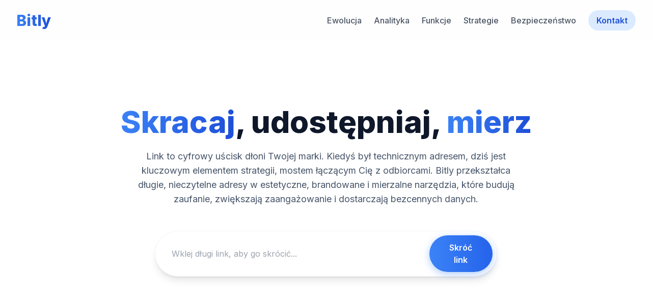

--- FILE ---
content_type: text/html
request_url: https://bityl.pl/
body_size: 11121
content:
<!DOCTYPE html>
<html lang="pl">
<head>
    <meta charset="UTF-8">
    <meta name="viewport" content="width=device-width, initial-scale=1.0">
    <title>Bitly, skracanie linków, skracacz linków</title>
    <meta name="description" content="Kompletne kompendium wiedzy o Bitly i zarządzaniu linkami. Odkryj historię, technologię, zaawansowaną analitykę, strategie marketingowe, bezpieczeństwo i wiele więcej.">
	<link rel="canonical" href="https://bityl.pl/" />
    <script src="https://cdn.tailwindcss.com"></script>
    <script src="https://cdn.jsdelivr.net/npm/chart.js"></script>
    <link rel="preconnect" href="https://fonts.googleapis.com">
    <link rel="preconnect" href="https://fonts.gstatic.com" crossorigin>
    <link href="https://fonts.googleapis.com/css2?family=Inter:wght@400;500;600;700;800&display=swap" rel="stylesheet">
    <style>
        html {
            scroll-behavior: smooth;
        }
        body {
            font-family: 'Inter', sans-serif;
            background-color: #f8fafc;
            color: #1e293b;
            scroll-padding-top: 80px;
        }
        .gradient-text {
            background: linear-gradient(to right, #3b82f6, #1d4ed8);
            -webkit-background-clip: text;
            -webkit-text-fill-color: transparent;
        }
        .glass-header {
            background-color: rgba(255, 255, 255, 0.8);
            backdrop-filter: blur(10px);
            -webkit-backdrop-filter: blur(10px);
            border-bottom: 1px solid transparent;
            transition: all 0.3s ease-in-out;
        }
        .header-scrolled {
            border-bottom-color: #e5e7eb;
            box-shadow: 0 4px 6px -1px rgb(0 0 0 / 0.05);
        }
        .btn-primary {
            background: linear-gradient(to right, #3b82f6, #2563eb);
            transition: all 0.3s ease-in-out;
            box-shadow: 0 4px 15px 0 rgba(59, 130, 246, 0.4);
        }
        .btn-primary:hover {
            transform: translateY(-2px);
            box-shadow: 0 7px 20px 0 rgba(59, 130, 246, 0.5);
        }
        .animated-card {
            transition: transform 0.3s ease, box-shadow 0.3s ease;
        }
        .animated-card:hover {
            transform: translateY(-8px);
            box-shadow: 0 20px 25px -5px rgb(0 0 0 / 0.1), 0 8px 10px -6px rgb(0 0 0 / 0.1);
        }
        .scroll-animate {
            opacity: 0;
            transform: translateY(30px);
            transition: opacity 0.6s ease-out, transform 0.6s ease-out;
        }
        .scroll-animate.is-visible {
            opacity: 1;
            transform: translateY(0);
        }
        #toTopBtn {
            position: fixed;
            bottom: 20px;
            right: 30px;
            z-index: 99;
            border: none;
            outline: none;
            background-color: #2563eb;
            color: white;
            cursor: pointer;
            width: 50px;
            height: 50px;
            border-radius: 50%;
            font-size: 24px;
            box-shadow: 0 4px 12px rgba(0,0,0,0.2);
            transition: background-color 0.3s, transform 0.3s, opacity 0.3s, visibility 0.3s;
            display: flex;
            align-items: center;
            justify-content: center;
            opacity: 0;
            visibility: hidden;
        }
        #toTopBtn.visible {
            opacity: 1;
            visibility: visible;
        }
        #toTopBtn:hover {
            background-color: #1d4ed8;
            transform: scale(1.1);
        }
    </style>
<script async src="https://pagead2.googlesyndication.com/pagead/js/adsbygoogle.js?client=ca-pub-5082642468552120" crossorigin="anonymous"></script>
</head>
<body class="antialiased">

    <header id="main-header" class="glass-header sticky top-0 z-50">
        <div class="container mx-auto px-4 sm:px-6 lg:px-8">
            <div class="flex items-center justify-between h-16 md:h-20">
                <a href="#intro" class="text-3xl font-extrabold gradient-text">Bitly</a>
                <nav class="hidden lg:flex items-center space-x-6">
                    <a href="#evolution" class="text-gray-600 hover:text-blue-600 font-medium transition-colors">Ewolucja</a>
                    <a href="#dashboard" class="text-gray-600 hover:text-blue-600 font-medium transition-colors">Analityka</a>
                    <a href="#features" class="text-gray-600 hover:text-blue-600 font-medium transition-colors">Funkcje</a>
                    <a href="#strategies" class="text-gray-600 hover:text-blue-600 font-medium transition-colors">Strategie</a>
                    <a href="#security" class="text-gray-600 hover:text-blue-600 font-medium transition-colors">Bezpieczeństwo</a>
                    <a href="kontakt.php" class="bg-blue-100 text-blue-700 font-semibold py-2 px-4 rounded-full hover:bg-blue-200 transition-colors">Kontakt</a>
                </nav>
                 <button id="mobile-menu-button" class="lg:hidden text-gray-700">
                    <svg class="w-6 h-6" fill="none" stroke="currentColor" viewBox="0 0 24 24" xmlns="http://www.w3.org/2000/svg"><path stroke-linecap="round" stroke-linejoin="round" stroke-width="2" d="M4 6h16M4 12h16m-7 6h7"></path></svg>
                </button>
            </div>
        </div>
        <div id="mobile-menu" class="hidden lg:hidden absolute top-full left-0 w-full bg-white shadow-lg">
            <a href="#evolution" class="block py-3 px-6 text-gray-700 hover:bg-gray-50">Ewolucja</a>
            <a href="#how-it-works" class="block py-3 px-6 text-gray-700 hover:bg-gray-50">Jak to działa?</a>
            <a href="#dashboard" class="block py-3 px-6 text-gray-700 hover:bg-gray-50">Analityka</a>
            <a href="#features" class="block py-3 px-6 text-gray-700 hover:bg-gray-50">Funkcje</a>
            <a href="#industries" class="block py-3 px-6 text-gray-700 hover:bg-gray-50">Zastosowania</a>
            <a href="#strategies" class="block py-3 px-6 text-gray-700 hover:bg-gray-50">Strategie</a>
            <a href="#security" class="block py-3 px-6 text-gray-700 hover:bg-gray-50">Bezpieczeństwo</a>
            <a href="#alternatives" class="block py-3 px-6 text-gray-700 hover:bg-gray-50">Alternatywy</a>
            <a href="#faq" class="block py-3 px-6 text-gray-700 hover:bg-gray-50">FAQ</a>
            <a href="kontakt.php" class="block py-3 px-6 text-gray-700 hover:bg-gray-50">Kontakt</a>
        </div>
    </header>

    <main>
        <section id="intro" class="py-20 md:py-32 bg-white overflow-hidden">
            <div class="container mx-auto px-4 sm:px-6 lg:px-8 text-center">
                <h1 class="text-4xl md:text-6xl font-extrabold text-slate-900 leading-tight scroll-animate">
                    <span class="gradient-text">Skracaj</span>, udostępniaj, <span class="gradient-text">mierz</span>
                </h1>
                <p class="mt-6 max-w-3xl mx-auto text-lg text-slate-600 scroll-animate" style="transition-delay: 150ms;">Link to cyfrowy uścisk dłoni Twojej marki. Kiedyś był technicznym adresem, dziś jest kluczowym elementem strategii, mostem łączącym Cię z odbiorcami. Bitly przekształca długie, nieczytelne adresy w estetyczne, brandowane i mierzalne narzędzia, które budują zaufanie, zwiększają zaangażowanie i dostarczają bezcennych danych.</p>
                <div class="mt-12 max-w-2xl mx-auto scroll-animate" style="transition-delay: 300ms;">
                    <div class="relative flex flex-col sm:flex-row gap-4 p-2 bg-white rounded-full shadow-lg border border-gray-100">
                        <input id="longUrlInput" type="text" placeholder="Wklej długi link, aby go skrócić..." class="flex-grow w-full px-6 py-3 border-none rounded-full focus:ring-2 focus:ring-blue-500 focus:outline-none bg-gray-50 sm:bg-white text-center sm:text-left">
                        <button id="shortenBtn" class="w-full sm:w-auto btn-primary text-white font-semibold py-3 px-8 rounded-full">Skróć link</button>
                    </div>
                    <div id="result" class="mt-6 p-4 bg-blue-50 border border-blue-200 rounded-2xl text-center hidden">
                        <p class="text-gray-700">Twój skrócony link:</p>
                        <span id="shortUrl" class="font-mono text-blue-700 font-semibold break-all text-lg"></span>
                    </div>
                </div>
            </div>
        </section>

        <section id="evolution" class="py-20 md:py-28">
            <div class="container mx-auto px-4 sm:px-6 lg:px-8">
                <div class="max-w-4xl mx-auto">
                    <div class="text-center mb-16">
                        <h2 class="text-3xl md:text-4xl font-bold text-slate-900 scroll-animate">Ewolucja linku: Od adresu do zasobu marketingowego</h2>
                        <p class="mt-4 max-w-3xl mx-auto text-lg text-slate-600 scroll-animate" style="transition-delay: 150ms;">Aby w pełni zrozumieć wartość Bitly, musimy cofnąć się w czasie i zobaczyć, jak zmieniła się rola linków w internecie.</p>
                    </div>
                    <div class="space-y-8">
                        <div class="scroll-animate">
                            <h3 class="font-bold text-xl text-slate-800">Era statyczna (lata 90.)</h3>
                            <p class="mt-2 text-slate-600">Początkowo link (URL) był prostym adresem, technicznym wskaźnikiem prowadzącym do pliku na serwerze. Długi, pełen niezrozumiałych znaków, pełnił czysto funkcjonalną rolę. Użytkownicy ufali mu, bo internet był mniejszy i mniej skomercjalizowany.</p>
                        </div>
                        <div class="scroll-animate">
                            <h3 class="font-bold text-xl text-slate-800">Era dynamiczna i narodziny skracaczy (lata 2000.)</h3>
                            <p class="mt-2 text-slate-600">Pojawienie się mediów społecznościowych, a zwłaszcza Twittera z jego limitem 140 znaków, zrewolucjonizowało podejście do linków. Długie adresy URL stały się problemem. To wtedy narodziły się pierwsze skracacze, w tym Bitly (2008), które rozwiązywały problem przestrzeni, ale jednocześnie tworzyły nowe wyzwanie: nieprzejrzystość. Użytkownik nie wiedział, dokąd prowadzi skrócony link.</p>
                        </div>
                        <div class="scroll-animate">
                             <h3 class="font-bold text-xl text-slate-800">Era brandingu i zaufania (dziś)</h3>
                            <p class="mt-2 text-slate-600">Współczesny internet jest pełen zagrożeń, od phishingu po malware. Użytkownicy stali się nieufni wobec losowych, nieoznakowanych linków. To dlatego kluczowe stało się brandowanie skróconych linków (np. "twoja-marka.pl/oferta"). Link przestał być tylko adresem, a stał się wizytówką marki, nośnikiem zaufania i, co najważniejsze, mierzalnym narzędziem analitycznym, które dostarcza danych o zachowaniu odbiorców.</p>
                        </div>
                    </div>
                </div>
            </div>
        </section>

        <section id="how-it-works" class="py-20 md:py-28 bg-white">
            <div class="container mx-auto px-4 sm:px-6 lg:px-8">
                <div class="text-center mb-16">
                    <h2 class="text-3xl md:text-4xl font-bold text-slate-900 scroll-animate">Jak to działa? Technologia w pigułce</h2>
                    <p class="mt-4 max-w-3xl mx-auto text-lg text-slate-600 scroll-animate" style="transition-delay: 150ms;">Proces skracania linku wydaje się magiczny, ale opiera się na prostych i niezawodnych zasadach technologicznych.</p>
                </div>
                <div class="max-w-4xl mx-auto grid grid-cols-1 md:grid-cols-3 gap-8 text-center">
                    <div class="scroll-animate">
                        <div class="text-4xl mb-4">1.</div>
                        <h4 class="font-bold text-lg">Generowanie skrótu</h4>
                        <p class="mt-2 text-slate-600">Gdy wklejasz długi URL, system Bitly tworzy dla niego unikalny, losowy ciąg znaków (hash) i zapisuje obie wartości w swojej ogromnej bazie danych.</p>
                    </div>
                    <div class="scroll-animate" style="transition-delay: 150ms;">
                         <div class="text-4xl mb-4">2.</div>
                        <h4 class="font-bold text-lg">Przekierowanie 301</h4>
                        <p class="mt-2 text-slate-600">Twój nowy, krótki link (np. bit.ly/XyZ123) staje się stałym przekierowaniem (typu 301 Moved Permanently) do oryginalnego, długiego adresu.</p>
                    </div>
                    <div class="scroll-animate" style="transition-delay: 300ms;">
                        <div class="text-4xl mb-4">3.</div>
                        <h4 class="font-bold text-lg">Zbieranie danych</h4>
                        <p class="mt-2 text-slate-600">Za każdym razem, gdy ktoś klika w skrócony link, jego przeglądarka najpierw kontaktuje się z serwerem Bitly. Serwer rejestruje kliknięcie (lokalizację, czas, źródło), a następnie natychmiastowo przekierowuje użytkownika do docelowej strony.</p>
                    </div>
                </div>
            </div>
        </section>
        
        <section id="dashboard" class="py-20 md:py-28">
            <div class="container mx-auto px-4 sm:px-6 lg:px-8">
                <div class="text-center mb-16">
                    <h2 class="text-3xl md:text-4xl font-bold text-slate-900 scroll-animate">Panel analityczny w praktyce</h2>
                    <p class="mt-4 max-w-3xl mx-auto text-lg text-slate-600 scroll-animate" style="transition-delay: 150ms;">Dane bez interpretacji to tylko liczby. Zobacz, jak informacje o kliknięciach przekładają się na realne decyzje biznesowe i optymalizację strategii marketingowej.</p>
                </div>

                <div class="grid grid-cols-1 sm:grid-cols-2 lg:grid-cols-3 gap-8 mb-16">
                    <div class="kpi-card animated-card bg-white p-6 rounded-2xl text-center scroll-animate">
                        <p class="text-slate-500 font-medium">Całkowita liczba kliknięć</p>
                        <p id="totalClicks" class="text-5xl font-extrabold text-slate-900 mt-2">0</p>
                    </div>
                    <div class="kpi-card animated-card bg-white p-6 rounded-2xl text-center scroll-animate" style="transition-delay: 150ms;">
                        <p class="text-slate-500 font-medium">Najpopularniejszy kraj</p>
                        <p id="topCountry" class="text-5xl font-extrabold text-slate-900 mt-2">-</p>
                    </div>
                    <div class="kpi-card animated-card bg-white p-6 rounded-2xl text-center scroll-animate" style="transition-delay: 300ms;">
                        <p class="text-slate-500 font-medium">Główne źródło ruchu</p>
                        <p id="topReferrer" class="text-5xl font-extrabold text-slate-900 mt-2">-</p>
                    </div>
                </div>
                
                <div class="bg-white p-6 md:p-8 rounded-2xl shadow-xl border border-gray-100 scroll-animate">
                    <div class="flex flex-col md:flex-row justify-between items-start md:items-center mb-6">
                        <h3 class="text-2xl font-bold text-slate-800">Aktywność w czasie</h3>
                        <div id="timeFilter" class="flex space-x-2 mt-4 md:mt-0 bg-slate-100 p-1 rounded-full">
                            <button data-days="7" class="btn-filter w-24 py-2 rounded-full text-sm font-semibold text-slate-600 hover:bg-white hover:shadow-sm">7 Dni</button>
                            <button data-days="30" class="btn-filter active w-24 py-2 rounded-full text-sm font-semibold">30 Dni</button>
                            <button data-days="90" class="btn-filter w-24 py-2 rounded-full text-sm font-semibold text-slate-600 hover:bg-white hover:shadow-sm">90 Dni</button>
                        </div>
                    </div>
                    <div class="chart-container h-96">
                        <canvas id="clicksOverTimeChart"></canvas>
                    </div>
                    <p class="text-slate-600 mt-6 text-center max-w-3xl mx-auto"><strong>Co to oznacza w praktyce?</strong> Widzisz szczyty aktywności w weekendy? Zaplanuj swoje najważniejsze posty na te dni. Twoi odbiorcy są najbardziej aktywni wieczorami? Dostosuj czas wysyłki newslettera, aby trafił na szczyt ich uwagi.</p>
                </div>

                <div class="grid grid-cols-1 lg:grid-cols-2 gap-8 mt-12">
                    <div class="bg-white p-6 md:p-8 rounded-2xl shadow-xl border border-gray-100 scroll-animate">
                        <h3 class="text-2xl font-bold text-slate-800 mb-4">Źródła ruchu</h3>
                        <div class="chart-container h-96">
                            <canvas id="referrersChart"></canvas>
                        </div>
                         <p class="text-slate-600 mt-6 text-center"><strong>Co to oznacza w praktyce?</strong> Jeśli Facebook generuje 80% ruchu, to właśnie tam powinieneś skupić swoje działania. Jeśli ruch z Google jest niski, może to być sygnał do zainwestowania w SEO. Dane te pozwalają alokować budżet tam, gdzie przynosi on realne rezultaty.</p>
                    </div>
                    <div class="bg-white p-6 md:p-8 rounded-2xl shadow-xl border border-gray-100 scroll-animate">
                        <h3 class="text-2xl font-bold text-slate-800 mb-4">Lokalizacja kliknięć</h3>
                         <div class="chart-container h-96">
                            <canvas id="locationsChart"></canvas>
                        </div>
                         <p class="text-slate-600 mt-6 text-center"><strong>Co to oznacza w praktyce?</strong> Odkryłeś, że masz wielu odbiorców w Niemczech? Rozważ stworzenie kampanii reklamowej w języku niemieckim lub dodanie opcji wysyłki do tego kraju. Dane geograficzne otwierają drogę do globalnej ekspansji.</p>
                    </div>
                </div>

                 <div class="mt-16 scroll-animate">
                    <div class="bg-white p-8 rounded-2xl shadow-xl border border-gray-100">
                         <h3 class="text-2xl font-bold text-slate-800 text-center mb-4">Głębsza analiza: Łączenie danych</h3>
                         <p class="text-slate-600 text-center max-w-4xl mx-auto">Prawdziwa moc analityki leży w łączeniu informacji. Zamiast patrzeć na każdy wykres osobno, zadaj sobie pytania:</p>
                         <ul class="mt-6 space-y-4 max-w-3xl mx-auto list-disc list-inside">
                            <li>Czy użytkownicy z Niemiec (dane o lokalizacji) przychodzą głównie z Google (dane o źródłach)? To może oznaczać, że Twoje SEO działa dobrze na tamtym rynku.</li>
                            <li>Czy kampania e-mailowa (dane o źródłach) wygenerowała najwięcej kliknięć w środę o 10:00 (dane o czasie)? To cenna wskazówka na przyszłość.</li>
                            <li>Czy ruch z urządzeń mobilnych jest większy w weekendy? Upewnij się, że Twoje strony docelowe są perfekcyjnie zoptymalizowane pod kątem mobile.</li>
                         </ul>
                    </div>
                </div>
            </div>
        </section>

        <section id="features" class="py-20 md:py-28 bg-white">
            <div class="container mx-auto px-4 sm:px-6 lg:px-8">
                <div class="text-center mb-16">
                     <h2 class="text-3xl md:text-4xl font-bold text-slate-900 scroll-animate">Funkcjonalności, które budują markę</h2>
                    <p class="mt-4 max-w-3xl mx-auto text-lg text-slate-600 scroll-animate" style="transition-delay: 150ms;">To więcej niż skracanie. Poznaj narzędzia zaprojektowane do wzmacniania Twojej obecności w sieci i budowania profesjonalnego wizerunku na każdym kroku.</p>
                </div>
                <div class="grid grid-cols-1 md:grid-cols-3 gap-8">
                    <div class="feature-card animated-card bg-slate-50/50 p-8 rounded-2xl scroll-animate">
                        <div class="text-5xl mb-4">✏️</div>
                        <h3 class="text-xl font-bold mb-2">Niestandardowe linki</h3>
                        <p class="text-slate-600">Zastąp generyczny adres własną domeną, aby zwiększyć CTR nawet o 34%. Personalizuj końcówkę linku (np. twoja-marka.pl/zimowa-promocja), by komunikat był jasny i zapadał w pamięć. To fundament budowania zaufania w sieci.</p>
                    </div>
                    <div class="feature-card animated-card bg-slate-50/50 p-8 rounded-2xl scroll-animate" style="transition-delay: 150ms;">
                        <div class="text-5xl mb-4">📱</div>
                        <h3 class="text-xl font-bold mb-2">Kody QR z analityką</h3>
                        <p class="text-slate-600">Połącz świat offline z online. Umieszczaj personalizowane kody QR na produktach, ulotkach czy wizytówkach. Każde skanowanie jest śledzone, co pozwala Ci mierzyć skuteczność materiałów drukowanych i rozumieć całą ścieżkę klienta.</p>
                    </div>
                    <div class="feature-card animated-card bg-slate-50/50 p-8 rounded-2xl scroll-animate" style="transition-delay: 300ms;">
                         <div class="text-5xl mb-4">🔗</div>
                        <h3 class="text-xl font-bold mb-2">Link-in-bio</h3>
                        <p class="text-slate-600">Przekształć jeden link w mediach społecznościowych w centrum Twojej cyfrowej obecności. Stwórz elegancką, w pełni brandowaną stronę docelową, która gromadzi wszystkie Twoje najważniejsze odnośniki, ułatwiając nawigację obserwatorom.</p>
                    </div>
                </div>
            </div>
        </section>

         <section id="industries" class="py-20 md:py-28">
            <div class="container mx-auto px-4 sm:px-6 lg:px-8">
                <div class="text-center mb-16">
                    <h2 class="text-3xl md:text-4xl font-bold text-slate-900 scroll-animate">Zastosowania w różnych branżach</h2>
                    <p class="mt-4 max-w-3xl mx-auto text-lg text-slate-600 scroll-animate" style="transition-delay: 150ms;">Zarządzanie linkami to uniwersalne rozwiązanie, które przynosi korzyści firmom każdej wielkości i z każdego sektora. Zobacz, jak możesz je wykorzystać w swojej działalności.</p>
                </div>
                <div class="grid grid-cols-1 md:grid-cols-2 gap-8">
                    <div class="p-8 bg-white rounded-2xl shadow-xl border border-gray-100 animated-card scroll-animate">
                        <h4 class="text-xl font-bold text-blue-600">E-commerce i retail</h4>
                        <ul class="mt-4 space-y-2 text-slate-600 list-disc list-inside">
                            <li>Śledzenie skuteczności linków afiliacyjnych i partnerskich.</li>
                            <li>Kody QR na opakowaniach kierujące do instrukcji lub cross-sellingu.</li>
                            <li>Skrócone, czytelne linki do produktów w kampaniach SMS i na chatbotach.</li>
                             <li>Testowanie A/B linków w newsletterach do różnych segmentów klientów.</li>
                        </ul>
                    </div>
                    <div class="p-8 bg-white rounded-2xl shadow-xl border border-gray-100 animated-card scroll-animate">
                        <h4 class="text-xl font-bold text-blue-600">Twórcy treści i influencerzy</h4>
                        <ul class="mt-4 space-y-2 text-slate-600 list-disc list-inside">
                            <li>Zarządzanie linkami partnerskimi w opisach filmów i postów.</li>
                            <li>Używanie strony link-in-bio do promocji wszystkich kanałów i produktów.</li>
                            <li>Analiza, które treści i platformy generują najwięcej przejść do promowanych ofert.</li>
                            <li>Udostępnianie spersonalizowanych linków dla różnych współprac.</li>
                        </ul>
                    </div>
                     <div class="p-8 bg-white rounded-2xl shadow-xl border border-gray-100 animated-card scroll-animate">
                        <h4 class="text-xl font-bold text-blue-600">Edukacja i non-profit</h4>
                        <ul class="mt-4 space-y-2 text-slate-600 list-disc list-inside">
                            <li>Łatwe udostępnianie materiałów edukacyjnych i planów lekcji.</li>
                            <li>Skracanie linków do formularzy zbiórek pieniędzy w kampaniach społecznych.</li>
                            <li>Kody QR w placówkach kierujące do wirtualnych wycieczek lub dodatkowych informacji.</li>
                             <li>Mierzenie zaangażowania i pobrań udostępnianych zasobów cyfrowych.</li>
                        </ul>
                    </div>
                     <div class="p-8 bg-white rounded-2xl shadow-xl border border-gray-100 animated-card scroll-animate">
                        <h4 class="text-xl font-bold text-blue-600">Korporacje i B2B</h4>
                        <ul class="mt-4 space-y-2 text-slate-600 list-disc list-inside">
                            <li>Śledzenie pobrań materiałów (case studies, white papers) przez zespoły sprzedaży.</li>
                            <li>Brandowane, profesjonalne linki w komunikacji mailowej i ofertach dla klientów.</li>
                            <li>Mierzenie zaangażowania w linki udostępniane w wewnętrznych systemach (Intranet, Slack).</li>
                             <li>Zarządzanie linkami do webinarów i rejestracji na wydarzenia.</li>
                        </ul>
                    </div>
                </div>
            </div>
        </section>
        
        <section id="strategies" class="py-20 md:py-28 bg-white">
            <div class="container mx-auto px-4 sm:px-6 lg:px-8">
                <div class="text-center mb-16">
                    <h2 class="text-3xl md:text-4xl font-bold text-slate-900 scroll-animate">Strategie dla zaawansowanych</h2>
                    <p class="mt-4 max-w-3xl mx-auto text-lg text-slate-600 scroll-animate" style="transition-delay: 150ms;">Opanuj techniki, które pozwolą Ci wycisnąć maksimum z każdego linku, zamieniając je w precyzyjne narzędzia do segmentacji, testowania i retargetingu.</p>
                </div>
                 <div class="max-w-4xl mx-auto space-y-10">
                    <div class="flex items-start gap-6 scroll-animate">
                        <div class="flex-shrink-0 h-12 w-12 rounded-full bg-blue-100 text-blue-600 flex items-center justify-center text-2xl font-bold">✓</div>
                        <div>
                            <h4 class="text-xl font-semibold text-gray-900">Tagowanie linków parametrami UTM</h4>
                            <p class="mt-2 text-slate-600">To absolutna podstawa. Dodawaj parametry `utm_source`, `utm_medium`, `utm_campaign`, aby precyzyjnie śledzić kampanie w Google Analytics. Dzięki temu wiesz, która reklama na Facebooku czy przycisk w newsletterze wygenerował ruch i konwersje, co pozwala na bezbłędną optymalizację budżetu.</p>
                        </div>
                    </div>
                     <div class="flex items-start gap-6 scroll-animate">
                        <div class="flex-shrink-0 h-12 w-12 rounded-full bg-blue-100 text-blue-600 flex items-center justify-center text-2xl font-bold">✓</div>
                        <div>
                            <h4 class="text-xl font-semibold text-gray-900">Testy A/B i dynamiczne przekierowania</h4>
                            <p class="mt-2 text-slate-600">Testuj skuteczność nagłówków, tworząc dwa linki do tej samej treści. Co więcej, możesz w dowolnym momencie zmienić docelowy URL skróconego linku. To idealne rozwiązanie dla materiałów drukowanych, gdzie nie można edytować kodu QR, ale można zmienić stronę, na którą prowadzi.</p>
                        </div>
                    </div>
                     <div class="flex items-start gap-6 scroll-animate">
                        <div class="flex-shrink-0 h-12 w-12 rounded-full bg-blue-100 text-blue-600 flex items-center justify-center text-2xl font-bold">✓</div>
                        <div>
                            <h4 class="text-xl font-semibold text-gray-900">Segmentacja i personalizacja</h4>
                             <p class="mt-2 text-slate-600">Twórz różne linki dla różnych segmentów odbiorców (np. inna dla klientów VIP, inna dla nowych subskrybentów), nawet jeśli prowadzą do tej samej strony. Analizując wyniki, dowiesz się, która grupa jest najbardziej zaangażowana i jak dostosować do nich komunikację w przyszłości.</p>
                        </div>
                    </div>
                </div>
            </div>
        </section>

        <section id="security" class="py-20 md:py-28">
             <div class="container mx-auto px-4 sm:px-6 lg:px-8">
                <div class="text-center mb-16">
                    <h2 class="text-3xl md:text-4xl font-bold text-slate-900 scroll-animate">Bezpieczeństwo: Jak Bitly chroni użytkowników?</h2>
                    <p class="mt-4 max-w-3xl mx-auto text-lg text-slate-600 scroll-animate" style="transition-delay: 150ms;">W erze phishingu i cyberzagrożeń, zaufanie do linków jest kluczowe. Oto jak platformy takie jak Bitly dbają o bezpieczeństwo.</p>
                </div>
                 <div class="max-w-4xl mx-auto space-y-6">
                    <div class="p-6 bg-white rounded-xl border border-gray-200 scroll-animate">
                        <h5 class="font-semibold text-lg text-slate-800">Skanowanie w czasie rzeczywistym</h5>
                        <p class="mt-2 text-slate-600">Każdy link dodawany do systemu jest automatycznie skanowany pod kątem złośliwego oprogramowania, phishingu i innych zagrożeń przy użyciu baz danych renomowanych firm z branży cyberbezpieczeństwa.</p>
                    </div>
                     <div class="p-6 bg-white rounded-xl border border-gray-200 scroll-animate">
                        <h5 class="font-semibold text-lg text-slate-800">Blokowanie podejrzanych linków</h5>
                        <p class="mt-2 text-slate-600">Jeśli link docelowy zostanie zidentyfikowany jako niebezpieczny, Bitly blokuje go i wyświetla użytkownikowi ostrzeżenie, chroniąc go przed potencjalnym atakiem.</p>
                    </div>
                     <div class="p-6 bg-white rounded-xl border border-gray-200 scroll-animate">
                        <h5 class="font-semibold text-lg text-slate-800">Szyfrowanie HTTPS</h5>
                        <p class="mt-2 text-slate-600">Wszystkie skrócone linki generowane przez Bitly domyślnie używają protokołu HTTPS, co zapewnia szyfrowane i bezpieczne połączenie między użytkownikiem a serwerem docelowym.</p>
                    </div>
                </div>
            </div>
        </section>

         <section id="alternatives" class="py-20 md:py-28 bg-white">
            <div class="container mx-auto px-4 sm:px-6 lg:px-8">
                <div class="text-center mb-16">
                    <h2 class="text-3xl md:text-4xl font-bold text-slate-900 scroll-animate">Bitly na tle alternatyw</h2>
                    <p class="mt-4 max-w-3xl mx-auto text-lg text-slate-600 scroll-animate" style="transition-delay: 150ms;">Rynek skracaczy linków jest szeroki. Wybierając narzędzie, warto zwrócić uwagę na kilka kluczowych cech, które różnicują dostępne platformy.</p>
                </div>
                <div class="max-w-5xl mx-auto grid grid-cols-1 md:grid-cols-2 gap-8">
                    <div class="p-6 bg-slate-50/50 rounded-xl scroll-animate">
                        <h5 class="font-semibold text-lg text-slate-800">Darmowe vs Płatne plany</h5>
                        <p class="mt-2 text-slate-600">Większość narzędzi oferuje darmowy poziom, który pozwala na skracanie linków i podstawową analitykę. Płatne plany, takie jak w Bitly, odblokowują kluczowe funkcje dla biznesu: własne domeny, zaawansowaną analitykę, kody QR, możliwość edycji linków i integracje API.</p>
                    </div>
                    <div class="p-6 bg-slate-50/50 rounded-xl scroll-animate">
                        <h5 class="font-semibold text-lg text-slate-800">Poziom analityki</h5>
                        <p class="mt-2 text-slate-600">Podstawowe narzędzia pokazują tylko liczbę kliknięć. Zaawansowane platformy, jak Bitly, dostarczają danych o lokalizacji, źródłach ruchu, typach urządzeń i aktywności w czasie, co jest niezbędne do profesjonalnego marketingu.</p>
                    </div>
                     <div class="p-6 bg-slate-50/50 rounded-xl scroll-animate">
                        <h5 class="font-semibold text-lg text-slate-800">Integracje i API</h5>
                        <p class="mt-2 text-slate-600">Możliwość integracji z innymi narzędziami (np. platformami do social media, systemami CRM) poprzez API jest kluczowa dla automatyzacji pracy. Bitly oferuje rozbudowane API, co czyni go popularnym wyborem dla firm.</p>
                    </div>
                    <div class="p-6 bg-slate-50/50 rounded-xl scroll-animate">
                        <h5 class="font-semibold text-lg text-slate-800">Wsparcie i niezawodność</h5>
                        <p class="mt-2 text-slate-600">Wybierając narzędzie, warto postawić na sprawdzonego dostawcę z ugruntowaną pozycją na rynku. Gwarantuje to stabilność działania usługi (uptime), wsparcie techniczne i ciągły rozwój platformy.</p>
                    </div>
                </div>
            </div>
        </section>

        <section id="faq" class="py-20 md:py-28">
            <div class="container mx-auto px-4 sm:px-6 lg:px-8">
                 <div class="text-center mb-16">
                    <h2 class="text-3xl md:text-4xl font-bold text-slate-900 scroll-animate">Najczęściej zadawane pytania (FAQ)</h2>
                    <p class="mt-4 max-w-3xl mx-auto text-lg text-slate-600 scroll-animate" style="transition-delay: 150ms;">Rozwiewamy popularne wątpliwości i mity związane z zarządzaniem linkami, abyś mógł podejmować w pełni świadome decyzje.</p>
                </div>
                <div class="max-w-4xl mx-auto space-y-6">
                    <div class="p-6 bg-white rounded-xl border border-gray-200 scroll-animate">
                        <h5 class="font-semibold text-lg text-slate-800">Czy skracanie linków negatywnie wpływa na SEO?</h5>
                        <p class="mt-2 text-slate-600">Nie. Bitly używa stałych przekierowań 301, które są standardem i w pełni akceptowaną praktyką przez wyszukiwarki. Przekazują one całą "moc" (link juice) oryginalnego linku do strony docelowej, więc nie ma negatywnego wpływu na pozycjonowanie.</p>
                    </div>
                     <div class="p-6 bg-white rounded-xl border border-gray-200 scroll-animate">
                        <h5 class="font-semibold text-lg text-slate-800">Czy skrócony link może wygasnąć?</h5>
                        <p class="mt-2 text-slate-600">Standardowo linki stworzone w Bitly są aktywne na stałe. W płatnych planach istnieje jednak możliwość ustawienia daty wygaśnięcia, co jest przydatne w przypadku ograniczonych czasowo promocji lub ofert.</p>
                    </div>
                     <div class="p-6 bg-white rounded-xl border border-gray-200 scroll-animate">
                        <h5 class="font-semibold text-lg text-slate-800">Czy mogę edytować link docelowy po jego utworzeniu?</h5>
                        <p class="mt-2 text-slate-600">Tak, i to jedna z najpotężniejszych funkcji w planach premium. Możesz w dowolnym momencie zmienić adres URL, do którego prowadzi skrócony link, bez zmiany samego skróconego linku. Daje to ogromną elastyczność w zarządzaniu kampaniami.</p>
                    </div>
                     <div class="p-6 bg-white rounded-xl border border-gray-200 scroll-animate">
                        <h5 class="font-semibold text-lg text-slate-800">Jaka jest różnica między kliknięciem a unikalnym kliknięciem?</h5>
                        <p class="mt-2 text-slate-600">"Kliknięcia" to całkowita liczba wszystkich kliknięć w link. "Unikalne kliknięcia" liczą tylko jedno kliknięcie od jednej osoby w danym okresie, co pozwala lepiej ocenić realny zasięg kampanii.</p>
                    </div>
                </div>
            </div>
        </section>

        <section id="glossary" class="py-20 md:py-28 bg-white">
            <div class="container mx-auto px-4 sm:px-6 lg:px-8">
                 <div class="text-center mb-16">
                    <h2 class="text-3xl md:text-4xl font-bold text-slate-900 scroll-animate">Słowniczek pojęć</h2>
                    <p class="mt-4 max-w-3xl mx-auto text-lg text-slate-600 scroll-animate" style="transition-delay: 150ms;">Kluczowe terminy, które warto znać, pracując z analityką linków.</p>
                </div>
                <div class="max-w-4xl mx-auto space-y-4">
                    <div class="scroll-animate">
                        <p><strong class="text-slate-800">Przekierowanie 301:</strong> Stałe przekierowanie, które informuje przeglądarki i roboty wyszukiwarek, że strona została na stałe przeniesiona pod nowy adres.</p>
                    </div>
                    <div class="scroll-animate">
                         <p><strong class="text-slate-800">UTM (Urchin Tracking Module):</strong> Parametry dodawane do adresu URL, które pozwalają na szczegółowe śledzenie źródeł ruchu w narzędziach analitycznych.</p>
                    </div>
                     <div class="scroll-animate">
                        <p><strong class="text-slate-800">CTR (Click-Through Rate):</strong> Współczynnik klikalności, czyli stosunek liczby kliknięć w link do liczby jego wyświetleń. Kluczowy wskaźnik skuteczności kampanii.</p>
                    </div>
                    <div class="scroll-animate">
                        <p><strong class="text-slate-800">Dark Social:</strong> Ruch na stronie pochodzący z prywatnych kanałów, których nie da się łatwo śledzić, np. komunikatory (Messenger, WhatsApp) czy e-maile. Skrócone linki pomagają mierzyć ten ruch.</p>
                    </div>
                </div>
            </div>
        </section>

        <section id="cta" class="py-20 md:py-24 bg-gradient-to-r from-blue-600 to-blue-800">
             <div class="container mx-auto px-4 sm:px-6 lg:px-8 text-center">
                 <h2 class="text-3xl md:text-4xl font-bold text-white scroll-animate">Gotowy, by przenieść swoje linki na wyższy poziom?</h2>
                 <p class="mt-4 max-w-2xl mx-auto text-lg text-blue-100 scroll-animate" style="transition-delay: 150ms;">Zacznij budować silniejszą markę, podejmuj decyzje w oparciu o dane i optymalizuj swoje kampanie marketingowe już dziś.</p>
             </div>
        </section>

    </main>
    
    <button id="toTopBtn" title="Do góry">↑</button>

    <footer class="bg-slate-900 text-white">
        <div class="container mx-auto px-4 sm:px-6 lg:px-8 py-10 text-center">
            <p>&copy; <span id="currentYear"></span> Bitly. Wszelkie dane są symulowane.</p>
            <p class="text-sm text-slate-400 mt-2">Stworzono w celach informacyjnych.</p>
        </div>
    </footer>

    <script>
    document.addEventListener('DOMContentLoaded', () => {
        const shortenBtn = document.getElementById('shortenBtn');
        const longUrlInput = document.getElementById('longUrlInput');
        const resultDiv = document.getElementById('result');
        const shortUrlEl = document.getElementById('shortUrl');

        shortenBtn.addEventListener('click', () => {
            const longUrl = longUrlInput.value.trim();
            if (longUrl) {
                const randomString = Math.random().toString(36).substring(2, 8);
                const shortUrl = `bit.ly/${randomString}`;
                shortUrlEl.textContent = shortUrl;
                resultDiv.classList.remove('hidden');
            }
        });
        
        longUrlInput.addEventListener('keypress', (e) => {
            if (e.key === 'Enter') {
                shortenBtn.click();
            }
        });

        // Chart.js Logic
        const timeFilterButtons = document.querySelectorAll('#timeFilter button');
        const totalClicksEl = document.getElementById('totalClicks');
        const topCountryEl = document.getElementById('topCountry');
        const topReferrerEl = document.getElementById('topReferrer');

        const chartData = {
            clicks: Array.from({ length: 90 }, () => Math.floor(Math.random() * (250 - 50 + 1)) + 50),
            referrers: {
                labels: ['Facebook', 'Twitter', 'Google', 'Direct', 'Email'],
                data: [1250, 980, 850, 720, 450],
                colors: ['#3b82f6', '#0ea5e9', '#facc15', '#475569', '#ef4444']
            },
            locations: {
                labels: ['Polska', 'Niemcy', 'USA', 'UK', 'Inne'],
                data: [45, 25, 15, 10, 5],
                colors: ['#3b82f6', '#10b981', '#ef4444', '#f59e0b', '#6b7280']
            }
        };
        
        topCountryEl.textContent = chartData.locations.labels[0];
        topReferrerEl.textContent = chartData.referrers.labels[0];

        let clicksOverTimeChart, referrersChart, locationsChart;

        const chartDefaultOptions = {
            responsive: true,
            maintainAspectRatio: false,
            plugins: { legend: { display: false } },
            scales: {
                y: { grid: { color: '#e2e8f0' }, ticks: { color: '#64748b' } },
                x: { grid: { display: false }, ticks: { color: '#64748b' } }
            }
        };

        function createClicksChart(days) {
            const data = chartData.clicks.slice(-days);
            const labels = Array.from({ length: days }, (_, i) => {
                const d = new Date();
                d.setDate(d.getDate() - (days - 1 - i));
                return d.toLocaleDateString('pl-PL', { day: '2-digit', month: '2-digit' });
            });
            totalClicksEl.textContent = data.reduce((s, v) => s + v, 0).toLocaleString('pl-PL');

            if (clicksOverTimeChart) {
                clicksOverTimeChart.data.labels = labels;
                clicksOverTimeChart.data.datasets[0].data = data;
                clicksOverTimeChart.update();
            } else {
                const ctx = document.getElementById('clicksOverTimeChart').getContext('2d');
                clicksOverTimeChart = new Chart(ctx, {
                    type: 'line',
                    data: {
                        labels: labels,
                        datasets: [{ label: 'Kliknięcia', data: data, borderColor: '#2563eb', backgroundColor: 'rgba(59, 130, 246, 0.1)', fill: true, tension: 0.4 }]
                    },
                    options: chartDefaultOptions
                });
            }
        }
        
        function createReferrersChart() {
            const ctx = document.getElementById('referrersChart').getContext('2d');
            referrersChart = new Chart(ctx, {
                type: 'bar',
                data: {
                    labels: chartData.referrers.labels,
                    datasets: [{ label: 'Kliknięcia', data: chartData.referrers.data, backgroundColor: chartData.referrers.colors, borderRadius: 4 }]
                },
                options: { ...chartDefaultOptions, indexAxis: 'y' }
            });
        }
        
        function createLocationsChart() {
            const ctx = document.getElementById('locationsChart').getContext('2d');
            locationsChart = new Chart(ctx, {
                type: 'doughnut',
                data: {
                    labels: chartData.locations.labels,
                    datasets: [{ label: 'Procent kliknięć', data: chartData.locations.data, backgroundColor: chartData.locations.colors, borderColor: '#fff', borderWidth: 4 }]
                },
                options: { responsive: true, maintainAspectRatio: false, plugins: { legend: { position: 'bottom', labels: { color: '#475569', padding: 20 } } } }
            });
        }

        timeFilterButtons.forEach(button => {
            button.addEventListener('click', () => {
                timeFilterButtons.forEach(btn => btn.classList.remove('active', 'bg-blue-600', 'text-white'));
                button.classList.add('active', 'bg-blue-600', 'text-white');
                createClicksChart(parseInt(button.dataset.days));
            });
        });
        
        if (document.getElementById('clicksOverTimeChart')) createClicksChart(30);
        if (document.getElementById('referrersChart')) createReferrersChart();
        if (document.getElementById('locationsChart')) createLocationsChart();
        
        // UI & Animations
        const mainHeader = document.getElementById('main-header');
        const toTopBtn = document.getElementById('toTopBtn');
        const mobileMenuButton = document.getElementById('mobile-menu-button');
        const mobileMenu = document.getElementById('mobile-menu');

        window.addEventListener('scroll', () => {
            if (window.scrollY > 10) {
                mainHeader.classList.add('header-scrolled');
                toTopBtn.classList.add('visible');
            } else {
                mainHeader.classList.remove('header-scrolled');
                toTopBtn.classList.remove('visible');
            }
        });
        
        toTopBtn.addEventListener('click', () => window.scrollTo({top: 0}));

        mobileMenuButton.addEventListener('click', () => {
            mobileMenu.classList.toggle('hidden');
        });

        document.querySelectorAll('#main-header nav a[href^="#"], #mobile-menu a[href^="#"]').forEach(anchor => {
            anchor.addEventListener('click', function (e) {
                e.preventDefault();
                if(!mobileMenu.classList.contains('hidden')){
                    mobileMenu.classList.add('hidden');
                }
                const targetElement = document.querySelector(this.getAttribute('href'));
                if(targetElement) {
                     targetElement.scrollIntoView({
                        behavior: 'smooth'
                    });
                }
            });
        });

        const animatedElements = document.querySelectorAll('.scroll-animate');
        const observer = new IntersectionObserver((entries) => {
            entries.forEach(entry => {
                if (entry.isIntersecting) {
                    entry.target.classList.add('is-visible');
                    observer.unobserve(entry.target);
                }
            });
        }, { threshold: 0.1 });

        animatedElements.forEach(el => observer.observe(el));
        
        document.getElementById('currentYear').textContent = new Date().getFullYear();
    });
    </script>
</body>
</html>


--- FILE ---
content_type: text/html; charset=utf-8
request_url: https://www.google.com/recaptcha/api2/aframe
body_size: 249
content:
<!DOCTYPE HTML><html><head><meta http-equiv="content-type" content="text/html; charset=UTF-8"></head><body><script nonce="6uxjDmufOxDgOKPccS369w">/** Anti-fraud and anti-abuse applications only. See google.com/recaptcha */ try{var clients={'sodar':'https://pagead2.googlesyndication.com/pagead/sodar?'};window.addEventListener("message",function(a){try{if(a.source===window.parent){var b=JSON.parse(a.data);var c=clients[b['id']];if(c){var d=document.createElement('img');d.src=c+b['params']+'&rc='+(localStorage.getItem("rc::a")?sessionStorage.getItem("rc::b"):"");window.document.body.appendChild(d);sessionStorage.setItem("rc::e",parseInt(sessionStorage.getItem("rc::e")||0)+1);localStorage.setItem("rc::h",'1768935128620');}}}catch(b){}});window.parent.postMessage("_grecaptcha_ready", "*");}catch(b){}</script></body></html>